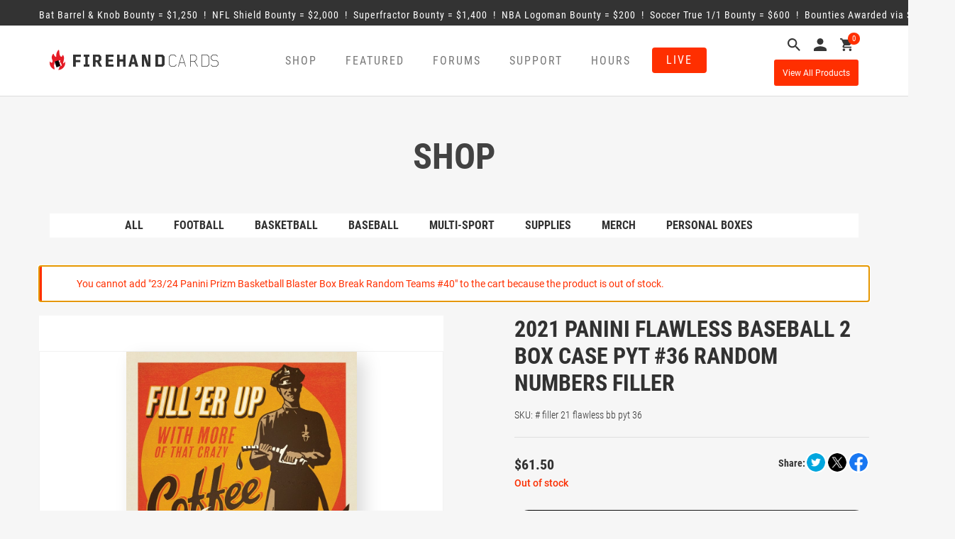

--- FILE ---
content_type: text/html; charset=UTF-8
request_url: https://firehandcards.com/product/2021-panini-flawless-baseball-2-box-case-pyt-36-random-numbers-filler/?add-to-cart=1128236
body_size: 19490
content:
<!DOCTYPE html>
<html lang="en">
<head>

	<meta charset="UTF-8">
	<meta name="viewport" content="width=device-width, initial-scale=1">

	<title>Firehandcards |   2021 Panini Flawless Baseball 2 Box Case PYT #36 Random Numbers Filler</title>

	<script src="https://ajax.googleapis.com/ajax/libs/jquery/3.4.1/jquery.min.js"></script>

	<!-- Google Tag Manager -->
	<script>(function(w,d,s,l,i){w[l]=w[l]||[];w[l].push({'gtm.start':new Date().getTime(),event:'gtm.js'});var f=d.getElementsByTagName(s)[0],	j=d.createElement(s),dl=l!='dataLayer'?'&l='+l:'';j.async=true;j.src='https://www.googletagmanager.com/gtm.js?id='+i+dl;f.parentNode.insertBefore(j,f);})(window,document,'script','dataLayer','GTM-WPVDD4NR');</script>
	<!-- End Google Tag Manager -->

	<meta name='robots' content='max-image-preview:large' />
	<style>img:is([sizes="auto" i], [sizes^="auto," i]) { contain-intrinsic-size: 3000px 1500px }</style>
	<link rel='dns-prefetch' href='//www.googletagmanager.com' />
<link rel='dns-prefetch' href='//ajax.googleapis.com' />
<script type="text/javascript">
/* <![CDATA[ */
window._wpemojiSettings = {"baseUrl":"https:\/\/s.w.org\/images\/core\/emoji\/15.0.3\/72x72\/","ext":".png","svgUrl":"https:\/\/s.w.org\/images\/core\/emoji\/15.0.3\/svg\/","svgExt":".svg","source":{"concatemoji":"https:\/\/firehandcards.com\/wp-includes\/js\/wp-emoji-release.min.js?ver=6.7.4"}};
/*! This file is auto-generated */
!function(i,n){var o,s,e;function c(e){try{var t={supportTests:e,timestamp:(new Date).valueOf()};sessionStorage.setItem(o,JSON.stringify(t))}catch(e){}}function p(e,t,n){e.clearRect(0,0,e.canvas.width,e.canvas.height),e.fillText(t,0,0);var t=new Uint32Array(e.getImageData(0,0,e.canvas.width,e.canvas.height).data),r=(e.clearRect(0,0,e.canvas.width,e.canvas.height),e.fillText(n,0,0),new Uint32Array(e.getImageData(0,0,e.canvas.width,e.canvas.height).data));return t.every(function(e,t){return e===r[t]})}function u(e,t,n){switch(t){case"flag":return n(e,"\ud83c\udff3\ufe0f\u200d\u26a7\ufe0f","\ud83c\udff3\ufe0f\u200b\u26a7\ufe0f")?!1:!n(e,"\ud83c\uddfa\ud83c\uddf3","\ud83c\uddfa\u200b\ud83c\uddf3")&&!n(e,"\ud83c\udff4\udb40\udc67\udb40\udc62\udb40\udc65\udb40\udc6e\udb40\udc67\udb40\udc7f","\ud83c\udff4\u200b\udb40\udc67\u200b\udb40\udc62\u200b\udb40\udc65\u200b\udb40\udc6e\u200b\udb40\udc67\u200b\udb40\udc7f");case"emoji":return!n(e,"\ud83d\udc26\u200d\u2b1b","\ud83d\udc26\u200b\u2b1b")}return!1}function f(e,t,n){var r="undefined"!=typeof WorkerGlobalScope&&self instanceof WorkerGlobalScope?new OffscreenCanvas(300,150):i.createElement("canvas"),a=r.getContext("2d",{willReadFrequently:!0}),o=(a.textBaseline="top",a.font="600 32px Arial",{});return e.forEach(function(e){o[e]=t(a,e,n)}),o}function t(e){var t=i.createElement("script");t.src=e,t.defer=!0,i.head.appendChild(t)}"undefined"!=typeof Promise&&(o="wpEmojiSettingsSupports",s=["flag","emoji"],n.supports={everything:!0,everythingExceptFlag:!0},e=new Promise(function(e){i.addEventListener("DOMContentLoaded",e,{once:!0})}),new Promise(function(t){var n=function(){try{var e=JSON.parse(sessionStorage.getItem(o));if("object"==typeof e&&"number"==typeof e.timestamp&&(new Date).valueOf()<e.timestamp+604800&&"object"==typeof e.supportTests)return e.supportTests}catch(e){}return null}();if(!n){if("undefined"!=typeof Worker&&"undefined"!=typeof OffscreenCanvas&&"undefined"!=typeof URL&&URL.createObjectURL&&"undefined"!=typeof Blob)try{var e="postMessage("+f.toString()+"("+[JSON.stringify(s),u.toString(),p.toString()].join(",")+"));",r=new Blob([e],{type:"text/javascript"}),a=new Worker(URL.createObjectURL(r),{name:"wpTestEmojiSupports"});return void(a.onmessage=function(e){c(n=e.data),a.terminate(),t(n)})}catch(e){}c(n=f(s,u,p))}t(n)}).then(function(e){for(var t in e)n.supports[t]=e[t],n.supports.everything=n.supports.everything&&n.supports[t],"flag"!==t&&(n.supports.everythingExceptFlag=n.supports.everythingExceptFlag&&n.supports[t]);n.supports.everythingExceptFlag=n.supports.everythingExceptFlag&&!n.supports.flag,n.DOMReady=!1,n.readyCallback=function(){n.DOMReady=!0}}).then(function(){return e}).then(function(){var e;n.supports.everything||(n.readyCallback(),(e=n.source||{}).concatemoji?t(e.concatemoji):e.wpemoji&&e.twemoji&&(t(e.twemoji),t(e.wpemoji)))}))}((window,document),window._wpemojiSettings);
/* ]]> */
</script>
<style id='wp-emoji-styles-inline-css' type='text/css'>

	img.wp-smiley, img.emoji {
		display: inline !important;
		border: none !important;
		box-shadow: none !important;
		height: 1em !important;
		width: 1em !important;
		margin: 0 0.07em !important;
		vertical-align: -0.1em !important;
		background: none !important;
		padding: 0 !important;
	}
</style>
<link rel='stylesheet' id='wp-block-library-css' href='https://firehandcards.com/wp-includes/css/dist/block-library/style.min.css?ver=6.7.4' type='text/css' media='all' />
<link rel='stylesheet' id='activecampaign-form-block-css' href='https://firehandcards.com/wp-content/plugins/activecampaign-subscription-forms/activecampaign-form-block/build/style-index.css?ver=1757016500' type='text/css' media='all' />
<style id='classic-theme-styles-inline-css' type='text/css'>
/*! This file is auto-generated */
.wp-block-button__link{color:#fff;background-color:#32373c;border-radius:9999px;box-shadow:none;text-decoration:none;padding:calc(.667em + 2px) calc(1.333em + 2px);font-size:1.125em}.wp-block-file__button{background:#32373c;color:#fff;text-decoration:none}
</style>
<style id='global-styles-inline-css' type='text/css'>
:root{--wp--preset--aspect-ratio--square: 1;--wp--preset--aspect-ratio--4-3: 4/3;--wp--preset--aspect-ratio--3-4: 3/4;--wp--preset--aspect-ratio--3-2: 3/2;--wp--preset--aspect-ratio--2-3: 2/3;--wp--preset--aspect-ratio--16-9: 16/9;--wp--preset--aspect-ratio--9-16: 9/16;--wp--preset--color--black: #000000;--wp--preset--color--cyan-bluish-gray: #abb8c3;--wp--preset--color--white: #ffffff;--wp--preset--color--pale-pink: #f78da7;--wp--preset--color--vivid-red: #cf2e2e;--wp--preset--color--luminous-vivid-orange: #ff6900;--wp--preset--color--luminous-vivid-amber: #fcb900;--wp--preset--color--light-green-cyan: #7bdcb5;--wp--preset--color--vivid-green-cyan: #00d084;--wp--preset--color--pale-cyan-blue: #8ed1fc;--wp--preset--color--vivid-cyan-blue: #0693e3;--wp--preset--color--vivid-purple: #9b51e0;--wp--preset--gradient--vivid-cyan-blue-to-vivid-purple: linear-gradient(135deg,rgba(6,147,227,1) 0%,rgb(155,81,224) 100%);--wp--preset--gradient--light-green-cyan-to-vivid-green-cyan: linear-gradient(135deg,rgb(122,220,180) 0%,rgb(0,208,130) 100%);--wp--preset--gradient--luminous-vivid-amber-to-luminous-vivid-orange: linear-gradient(135deg,rgba(252,185,0,1) 0%,rgba(255,105,0,1) 100%);--wp--preset--gradient--luminous-vivid-orange-to-vivid-red: linear-gradient(135deg,rgba(255,105,0,1) 0%,rgb(207,46,46) 100%);--wp--preset--gradient--very-light-gray-to-cyan-bluish-gray: linear-gradient(135deg,rgb(238,238,238) 0%,rgb(169,184,195) 100%);--wp--preset--gradient--cool-to-warm-spectrum: linear-gradient(135deg,rgb(74,234,220) 0%,rgb(151,120,209) 20%,rgb(207,42,186) 40%,rgb(238,44,130) 60%,rgb(251,105,98) 80%,rgb(254,248,76) 100%);--wp--preset--gradient--blush-light-purple: linear-gradient(135deg,rgb(255,206,236) 0%,rgb(152,150,240) 100%);--wp--preset--gradient--blush-bordeaux: linear-gradient(135deg,rgb(254,205,165) 0%,rgb(254,45,45) 50%,rgb(107,0,62) 100%);--wp--preset--gradient--luminous-dusk: linear-gradient(135deg,rgb(255,203,112) 0%,rgb(199,81,192) 50%,rgb(65,88,208) 100%);--wp--preset--gradient--pale-ocean: linear-gradient(135deg,rgb(255,245,203) 0%,rgb(182,227,212) 50%,rgb(51,167,181) 100%);--wp--preset--gradient--electric-grass: linear-gradient(135deg,rgb(202,248,128) 0%,rgb(113,206,126) 100%);--wp--preset--gradient--midnight: linear-gradient(135deg,rgb(2,3,129) 0%,rgb(40,116,252) 100%);--wp--preset--font-size--small: 13px;--wp--preset--font-size--medium: 20px;--wp--preset--font-size--large: 36px;--wp--preset--font-size--x-large: 42px;--wp--preset--font-family--inter: "Inter", sans-serif;--wp--preset--font-family--cardo: Cardo;--wp--preset--spacing--20: 0.44rem;--wp--preset--spacing--30: 0.67rem;--wp--preset--spacing--40: 1rem;--wp--preset--spacing--50: 1.5rem;--wp--preset--spacing--60: 2.25rem;--wp--preset--spacing--70: 3.38rem;--wp--preset--spacing--80: 5.06rem;--wp--preset--shadow--natural: 6px 6px 9px rgba(0, 0, 0, 0.2);--wp--preset--shadow--deep: 12px 12px 50px rgba(0, 0, 0, 0.4);--wp--preset--shadow--sharp: 6px 6px 0px rgba(0, 0, 0, 0.2);--wp--preset--shadow--outlined: 6px 6px 0px -3px rgba(255, 255, 255, 1), 6px 6px rgba(0, 0, 0, 1);--wp--preset--shadow--crisp: 6px 6px 0px rgba(0, 0, 0, 1);}:where(.is-layout-flex){gap: 0.5em;}:where(.is-layout-grid){gap: 0.5em;}body .is-layout-flex{display: flex;}.is-layout-flex{flex-wrap: wrap;align-items: center;}.is-layout-flex > :is(*, div){margin: 0;}body .is-layout-grid{display: grid;}.is-layout-grid > :is(*, div){margin: 0;}:where(.wp-block-columns.is-layout-flex){gap: 2em;}:where(.wp-block-columns.is-layout-grid){gap: 2em;}:where(.wp-block-post-template.is-layout-flex){gap: 1.25em;}:where(.wp-block-post-template.is-layout-grid){gap: 1.25em;}.has-black-color{color: var(--wp--preset--color--black) !important;}.has-cyan-bluish-gray-color{color: var(--wp--preset--color--cyan-bluish-gray) !important;}.has-white-color{color: var(--wp--preset--color--white) !important;}.has-pale-pink-color{color: var(--wp--preset--color--pale-pink) !important;}.has-vivid-red-color{color: var(--wp--preset--color--vivid-red) !important;}.has-luminous-vivid-orange-color{color: var(--wp--preset--color--luminous-vivid-orange) !important;}.has-luminous-vivid-amber-color{color: var(--wp--preset--color--luminous-vivid-amber) !important;}.has-light-green-cyan-color{color: var(--wp--preset--color--light-green-cyan) !important;}.has-vivid-green-cyan-color{color: var(--wp--preset--color--vivid-green-cyan) !important;}.has-pale-cyan-blue-color{color: var(--wp--preset--color--pale-cyan-blue) !important;}.has-vivid-cyan-blue-color{color: var(--wp--preset--color--vivid-cyan-blue) !important;}.has-vivid-purple-color{color: var(--wp--preset--color--vivid-purple) !important;}.has-black-background-color{background-color: var(--wp--preset--color--black) !important;}.has-cyan-bluish-gray-background-color{background-color: var(--wp--preset--color--cyan-bluish-gray) !important;}.has-white-background-color{background-color: var(--wp--preset--color--white) !important;}.has-pale-pink-background-color{background-color: var(--wp--preset--color--pale-pink) !important;}.has-vivid-red-background-color{background-color: var(--wp--preset--color--vivid-red) !important;}.has-luminous-vivid-orange-background-color{background-color: var(--wp--preset--color--luminous-vivid-orange) !important;}.has-luminous-vivid-amber-background-color{background-color: var(--wp--preset--color--luminous-vivid-amber) !important;}.has-light-green-cyan-background-color{background-color: var(--wp--preset--color--light-green-cyan) !important;}.has-vivid-green-cyan-background-color{background-color: var(--wp--preset--color--vivid-green-cyan) !important;}.has-pale-cyan-blue-background-color{background-color: var(--wp--preset--color--pale-cyan-blue) !important;}.has-vivid-cyan-blue-background-color{background-color: var(--wp--preset--color--vivid-cyan-blue) !important;}.has-vivid-purple-background-color{background-color: var(--wp--preset--color--vivid-purple) !important;}.has-black-border-color{border-color: var(--wp--preset--color--black) !important;}.has-cyan-bluish-gray-border-color{border-color: var(--wp--preset--color--cyan-bluish-gray) !important;}.has-white-border-color{border-color: var(--wp--preset--color--white) !important;}.has-pale-pink-border-color{border-color: var(--wp--preset--color--pale-pink) !important;}.has-vivid-red-border-color{border-color: var(--wp--preset--color--vivid-red) !important;}.has-luminous-vivid-orange-border-color{border-color: var(--wp--preset--color--luminous-vivid-orange) !important;}.has-luminous-vivid-amber-border-color{border-color: var(--wp--preset--color--luminous-vivid-amber) !important;}.has-light-green-cyan-border-color{border-color: var(--wp--preset--color--light-green-cyan) !important;}.has-vivid-green-cyan-border-color{border-color: var(--wp--preset--color--vivid-green-cyan) !important;}.has-pale-cyan-blue-border-color{border-color: var(--wp--preset--color--pale-cyan-blue) !important;}.has-vivid-cyan-blue-border-color{border-color: var(--wp--preset--color--vivid-cyan-blue) !important;}.has-vivid-purple-border-color{border-color: var(--wp--preset--color--vivid-purple) !important;}.has-vivid-cyan-blue-to-vivid-purple-gradient-background{background: var(--wp--preset--gradient--vivid-cyan-blue-to-vivid-purple) !important;}.has-light-green-cyan-to-vivid-green-cyan-gradient-background{background: var(--wp--preset--gradient--light-green-cyan-to-vivid-green-cyan) !important;}.has-luminous-vivid-amber-to-luminous-vivid-orange-gradient-background{background: var(--wp--preset--gradient--luminous-vivid-amber-to-luminous-vivid-orange) !important;}.has-luminous-vivid-orange-to-vivid-red-gradient-background{background: var(--wp--preset--gradient--luminous-vivid-orange-to-vivid-red) !important;}.has-very-light-gray-to-cyan-bluish-gray-gradient-background{background: var(--wp--preset--gradient--very-light-gray-to-cyan-bluish-gray) !important;}.has-cool-to-warm-spectrum-gradient-background{background: var(--wp--preset--gradient--cool-to-warm-spectrum) !important;}.has-blush-light-purple-gradient-background{background: var(--wp--preset--gradient--blush-light-purple) !important;}.has-blush-bordeaux-gradient-background{background: var(--wp--preset--gradient--blush-bordeaux) !important;}.has-luminous-dusk-gradient-background{background: var(--wp--preset--gradient--luminous-dusk) !important;}.has-pale-ocean-gradient-background{background: var(--wp--preset--gradient--pale-ocean) !important;}.has-electric-grass-gradient-background{background: var(--wp--preset--gradient--electric-grass) !important;}.has-midnight-gradient-background{background: var(--wp--preset--gradient--midnight) !important;}.has-small-font-size{font-size: var(--wp--preset--font-size--small) !important;}.has-medium-font-size{font-size: var(--wp--preset--font-size--medium) !important;}.has-large-font-size{font-size: var(--wp--preset--font-size--large) !important;}.has-x-large-font-size{font-size: var(--wp--preset--font-size--x-large) !important;}
:where(.wp-block-post-template.is-layout-flex){gap: 1.25em;}:where(.wp-block-post-template.is-layout-grid){gap: 1.25em;}
:where(.wp-block-columns.is-layout-flex){gap: 2em;}:where(.wp-block-columns.is-layout-grid){gap: 2em;}
:root :where(.wp-block-pullquote){font-size: 1.5em;line-height: 1.6;}
</style>
<link rel='stylesheet' id='contact-form-7-css' href='https://firehandcards.com/wp-content/plugins/contact-form-7/includes/css/styles.css?ver=5.7.5.1' type='text/css' media='all' />
<link rel='stylesheet' id='styles-ins-css' href='https://firehandcards.com/wp-content/plugins/fm-insurance/css/styles.css?ver=6.7.4' type='text/css' media='all' />
<link rel='stylesheet' id='woocommerce-layout-css' href='https://firehandcards.com/wp-content/plugins/woocommerce/assets/css/woocommerce-layout.css?ver=9.7.2' type='text/css' media='all' />
<link rel='stylesheet' id='woocommerce-smallscreen-css' href='https://firehandcards.com/wp-content/plugins/woocommerce/assets/css/woocommerce-smallscreen.css?ver=9.7.2' type='text/css' media='only screen and (max-width: 768px)' />
<link rel='stylesheet' id='woocommerce-general-css' href='https://firehandcards.com/wp-content/plugins/woocommerce/assets/css/woocommerce.css?ver=9.7.2' type='text/css' media='all' />
<style id='woocommerce-inline-inline-css' type='text/css'>
.woocommerce form .form-row .required { visibility: visible; }
</style>
<link rel='stylesheet' id='megamenu-css' href='https://firehandcards.com/wp-content/uploads/maxmegamenu/style.css?ver=e7637d' type='text/css' media='all' />
<link rel='stylesheet' id='dashicons-css' href='https://firehandcards.com/wp-includes/css/dashicons.min.css?ver=6.7.4' type='text/css' media='all' />
<style id='dashicons-inline-css' type='text/css'>
[data-font="Dashicons"]:before {font-family: 'Dashicons' !important;content: attr(data-icon) !important;speak: none !important;font-weight: normal !important;font-variant: normal !important;text-transform: none !important;line-height: 1 !important;font-style: normal !important;-webkit-font-smoothing: antialiased !important;-moz-osx-font-smoothing: grayscale !important;}
</style>
<link rel='stylesheet' id='brands-styles-css' href='https://firehandcards.com/wp-content/plugins/woocommerce/assets/css/brands.css?ver=9.7.2' type='text/css' media='all' />
<link rel='stylesheet' id='bootstrap_css-css' href='https://firehandcards.com/wp-content/themes/firehandcards/stylesheets/css/bootstrap.min.css?ver=6.7.4' type='text/css' media='all' />
<link rel='stylesheet' id='firehandcards_styles_core-css' href='https://firehandcards.com/wp-content/themes/firehandcards/style.css?ver=3.0.8' type='text/css' media='all' />
<link rel='stylesheet' id='firehandcards_styles-css' href='https://firehandcards.com/wp-content/themes/firehandcards/stylesheets/css/firehandcards.css?ver=3.0.8' type='text/css' media='all' />
<link rel='stylesheet' id='firehandcards_support_styles-css' href='https://firehandcards.com/wp-content/themes/firehandcards/stylesheets/css/support-pages.css?ver=3.0.8' type='text/css' media='all' />
<link rel='stylesheet' id='firehandcards_bounties_styles-css' href='https://firehandcards.com/wp-content/plugins/firehandcards-bounties/includes/assets/css/firehandcards-bounties.css?ver=1.0.1' type='text/css' media='all' />
<link rel='stylesheet' id='firehandcards_business_hours_styles-css' href='https://firehandcards.com/wp-content/plugins/firehandcards-business-hours/includes/assets/css/firehandcards-business-hours.css?ver=1.0' type='text/css' media='all' />
<link rel='stylesheet' id='firehandcards_website_alerts_styles-css' href='https://firehandcards.com/wp-content/plugins/firehandcards-website-alerts/includes/assets/css/firehandcards-website-alerts.css?ver=1.0' type='text/css' media='all' />
<link rel='stylesheet' id='firehandcards_youtube_stream_styles-css' href='https://firehandcards.com/wp-content/plugins/firehandcards-youtube-stream/includes/assets/css/firehandcards-youtube-stream.css?ver=1.0' type='text/css' media='all' />
<script type="text/javascript" id="woocommerce-google-analytics-integration-gtag-js-after">
/* <![CDATA[ */
/* Google Analytics for WooCommerce (gtag.js) */
					window.dataLayer = window.dataLayer || [];
					function gtag(){dataLayer.push(arguments);}
					// Set up default consent state.
					for ( const mode of [{"analytics_storage":"denied","ad_storage":"denied","ad_user_data":"denied","ad_personalization":"denied","region":["AT","BE","BG","HR","CY","CZ","DK","EE","FI","FR","DE","GR","HU","IS","IE","IT","LV","LI","LT","LU","MT","NL","NO","PL","PT","RO","SK","SI","ES","SE","GB","CH"]}] || [] ) {
						gtag( "consent", "default", { "wait_for_update": 500, ...mode } );
					}
					gtag("js", new Date());
					gtag("set", "developer_id.dOGY3NW", true);
					gtag("config", "G-RSQJTYJ2HJ", {"track_404":true,"allow_google_signals":true,"logged_in":false,"linker":{"domains":[],"allow_incoming":false},"custom_map":{"dimension1":"logged_in"}});
/* ]]> */
</script>
<script type="text/javascript" src="https://ajax.googleapis.com/ajax/libs/jquery/3.4.1/jquery.min.js?ver=6.7.4" id="jquery-js"></script>
<script type="text/javascript" src="https://firehandcards.com/wp-content/plugins/woocommerce/assets/js/jquery-blockui/jquery.blockUI.min.js?ver=2.7.0-wc.9.7.2" id="jquery-blockui-js" defer="defer" data-wp-strategy="defer"></script>
<script type="text/javascript" id="wc-add-to-cart-js-extra">
/* <![CDATA[ */
var wc_add_to_cart_params = {"ajax_url":"\/wp-admin\/admin-ajax.php","wc_ajax_url":"\/?wc-ajax=%%endpoint%%","i18n_view_cart":"View cart","cart_url":"https:\/\/firehandcards.com\/cart\/","is_cart":"","cart_redirect_after_add":"no"};
/* ]]> */
</script>
<script type="text/javascript" src="https://firehandcards.com/wp-content/plugins/woocommerce/assets/js/frontend/add-to-cart.min.js?ver=9.7.2" id="wc-add-to-cart-js" defer="defer" data-wp-strategy="defer"></script>
<script type="text/javascript" id="wc-single-product-js-extra">
/* <![CDATA[ */
var wc_single_product_params = {"i18n_required_rating_text":"Please select a rating","i18n_rating_options":["1 of 5 stars","2 of 5 stars","3 of 5 stars","4 of 5 stars","5 of 5 stars"],"i18n_product_gallery_trigger_text":"View full-screen image gallery","review_rating_required":"yes","flexslider":{"rtl":false,"animation":"slide","smoothHeight":true,"directionNav":false,"controlNav":"thumbnails","slideshow":false,"animationSpeed":500,"animationLoop":false,"allowOneSlide":false},"zoom_enabled":"","zoom_options":[],"photoswipe_enabled":"","photoswipe_options":{"shareEl":false,"closeOnScroll":false,"history":false,"hideAnimationDuration":0,"showAnimationDuration":0},"flexslider_enabled":""};
/* ]]> */
</script>
<script type="text/javascript" src="https://firehandcards.com/wp-content/plugins/woocommerce/assets/js/frontend/single-product.min.js?ver=9.7.2" id="wc-single-product-js" defer="defer" data-wp-strategy="defer"></script>
<script type="text/javascript" src="https://firehandcards.com/wp-content/plugins/woocommerce/assets/js/js-cookie/js.cookie.min.js?ver=2.1.4-wc.9.7.2" id="js-cookie-js" defer="defer" data-wp-strategy="defer"></script>
<script type="text/javascript" id="woocommerce-js-extra">
/* <![CDATA[ */
var woocommerce_params = {"ajax_url":"\/wp-admin\/admin-ajax.php","wc_ajax_url":"\/?wc-ajax=%%endpoint%%","i18n_password_show":"Show password","i18n_password_hide":"Hide password"};
/* ]]> */
</script>
<script type="text/javascript" src="https://firehandcards.com/wp-content/plugins/woocommerce/assets/js/frontend/woocommerce.min.js?ver=9.7.2" id="woocommerce-js" defer="defer" data-wp-strategy="defer"></script>
<script type="text/javascript" src="https://firehandcards.com/wp-content/themes/firehandcards/js/bootstrap.min.js?ver=6.7.4" id="bootstrap_js-js"></script>
<script type="text/javascript" src="https://firehandcards.com/wp-content/themes/firehandcards/js/js.cookie.min.js?ver=3.0.8" id="firehandcards_cookies-js"></script>
<script type="text/javascript" src="https://firehandcards.com/wp-content/themes/firehandcards/js/common.js?ver=3.0.8" id="firehandcards_common-js"></script>
<link rel="https://api.w.org/" href="https://firehandcards.com/wp-json/" /><link rel="alternate" title="JSON" type="application/json" href="https://firehandcards.com/wp-json/wp/v2/product/427861" /><link rel="EditURI" type="application/rsd+xml" title="RSD" href="https://firehandcards.com/xmlrpc.php?rsd" />
<meta name="generator" content="WordPress 6.7.4" />
<meta name="generator" content="WooCommerce 9.7.2" />
<link rel="canonical" href="https://firehandcards.com/product/2021-panini-flawless-baseball-2-box-case-pyt-36-random-numbers-filler/" />
<link rel='shortlink' href='https://firehandcards.com/?p=427861' />
<link rel="alternate" title="oEmbed (JSON)" type="application/json+oembed" href="https://firehandcards.com/wp-json/oembed/1.0/embed?url=https%3A%2F%2Ffirehandcards.com%2Fproduct%2F2021-panini-flawless-baseball-2-box-case-pyt-36-random-numbers-filler%2F" />
<link rel="alternate" title="oEmbed (XML)" type="text/xml+oembed" href="https://firehandcards.com/wp-json/oembed/1.0/embed?url=https%3A%2F%2Ffirehandcards.com%2Fproduct%2F2021-panini-flawless-baseball-2-box-case-pyt-36-random-numbers-filler%2F&#038;format=xml" />
<script>  var el_i13_login_captcha=null; var el_i13_register_captcha=null; </script>	<noscript><style>.woocommerce-product-gallery{ opacity: 1 !important; }</style></noscript>
	<!-- All in one Favicon 4.8 --><link rel="icon" href="https://firehandcards.com/wp-content/uploads/2017/08/favicon-32x32.png" type="image/png"/>
<link rel="apple-touch-icon" href="https://firehandcards.com/wp-content/uploads/2017/08/apple-touch-icon.png" />
<style class='wp-fonts-local' type='text/css'>
@font-face{font-family:Inter;font-style:normal;font-weight:300 900;font-display:fallback;src:url('https://firehandcards.com/wp-content/plugins/woocommerce/assets/fonts/Inter-VariableFont_slnt,wght.woff2') format('woff2');font-stretch:normal;}
@font-face{font-family:Cardo;font-style:normal;font-weight:400;font-display:fallback;src:url('https://firehandcards.com/wp-content/plugins/woocommerce/assets/fonts/cardo_normal_400.woff2') format('woff2');}
</style>
		<style type="text/css" id="wp-custom-css">
			/*
You can add your own CSS here.

Click the help icon above to learn more.
*/

.woo_pp_cart_buttons_div{display:none!important;}		</style>
		<style type="text/css">/** Mega Menu CSS: fs **/</style>

	<style>
		.variations option.attached { display: none !important; }
		.variations option.enabled { display: block !important; }
		.calendar li { list-style: none; }
		form.variations_form.cart { padding-top: 40px; }
		.woocommerce-message { text-align: left; }
	</style>

</head>


<body class="product-template-default single single-product postid-427861 wp-custom-logo theme-firehandcards woocommerce woocommerce-page woocommerce-no-js mega-menu-header-menu" id="firehandcards">

	<!-- Google Tag Manager (noscript) -->
	<noscript><iframe src="https://www.googletagmanager.com/ns.html?id=GTM-WPVDD4NR" height="0" width="0" style="display:none;visibility:hidden"></iframe></noscript>
	<!-- End Google Tag Manager (noscript) -->

<div id='firehandcards-bounty-marquee'>	<div class='container'>		<a href='javascript:;' class='infoLink'><span><span class='bounty'>Bat Barrel & Knob Bounty = &#36;1,250</span> &nbsp;!&nbsp; <span class='bounty'>NFL Shield Bounty = &#36;2,000</span> &nbsp;!&nbsp; <span class='bounty'>Superfractor Bounty = &#36;1,400</span> &nbsp;!&nbsp; <span class='bounty'>NBA Logoman Bounty = &#36;200</span> &nbsp;!&nbsp; <span class='bounty'>Soccer True 1/1 Bounty = &#36;600</span> &nbsp;!&nbsp; 		<span class='bounty'>Bounties Awarded via Site Credit</span></span></a>	</div></div>
<header class="header">
	<div class="container">
		<div class="row">
			<div class="col-lg-3 col-md-3 col-sm-5 col-xs-12">
									<a href="https://firehandcards.com"><img class="home-logo--image" src="https://firehandcards.com/wp-content/uploads/2017/09/firehand-logo.png" alt="Firehandcards"/></a>
							</div>
			<div class="col-lg-7 col-md-7 col-sm-4 col-xs-7 mobileNav">
				<div class="header_menu navbar navbar-default">
					<div class="navbar-header">
						<button type="button" class="navbar-toggle" data-toggle="collapse" data-target="#responsive-menu">
							<span class="icon-bar"></span>
							<span class="icon-bar"></span>
							<span class="icon-bar"></span>
							<span class="sr-only">Open navigation</span>
						</button>
					</div>
					<div class="collapse navbar-collapse hide-live" id="responsive-menu">
						<div id="mega-menu-wrap-header-menu" class="mega-menu-wrap"><div class="mega-menu-toggle"><div class="mega-toggle-blocks-left"><div class='mega-toggle-block mega-menu-toggle-block mega-toggle-block-1' id='mega-toggle-block-1' tabindex='0'><span class='mega-toggle-label' role='button' aria-expanded='false'><span class='mega-toggle-label-closed'>MENU</span><span class='mega-toggle-label-open'>MENU</span></span></div></div><div class="mega-toggle-blocks-center"></div><div class="mega-toggle-blocks-right"></div></div><ul id="mega-menu-header-menu" class="mega-menu max-mega-menu mega-menu-horizontal mega-no-js" data-event="hover_intent" data-effect="slide" data-effect-speed="200" data-effect-mobile="disabled" data-effect-speed-mobile="0" data-panel-inner-width=".container" data-mobile-force-width="body" data-second-click="go" data-document-click="collapse" data-vertical-behaviour="standard" data-breakpoint="992" data-unbind="true" data-mobile-state="collapse_all" data-hover-intent-timeout="300" data-hover-intent-interval="100"><li class='mega-shop-nav mega-menu-item mega-menu-item-type-post_type mega-menu-item-object-page mega-menu-item-has-children mega-current_page_parent mega-menu-megamenu mega-align-bottom-left mega-menu-grid mega-hide-arrow mega-disable-link mega-menu-item-66 shop-nav' id='mega-menu-item-66'><a class="mega-menu-link" tabindex="0" aria-haspopup="true" aria-expanded="false" role="button">Shop<span class="mega-indicator" tabindex="0" role="button" aria-label="Shop submenu"></span></a>
<ul class="mega-sub-menu">
<li class='mega-menu-row' id='mega-menu-66-0'>
	<ul class="mega-sub-menu">
<li class='mega-menu-column mega-menu-columns-12-of-12' id='mega-menu-66-0-0'>
		<ul class="mega-sub-menu">
<li class='mega-menu-item mega-menu-item-type-widget widget_text mega-menu-item-text-2' id='mega-menu-item-text-2'>			<div class="textwidget"><h3>SHOP</h3>
</div>
		</li>		</ul>
</li>	</ul>
</li><li class='mega-menu-row' id='mega-menu-66-1'>
	<ul class="mega-sub-menu">
<li class='mega-menu-column mega-menu-columns-6-of-12' id='mega-menu-66-1-0'>
		<ul class="mega-sub-menu">
<li class='mega-menu-item mega-menu-item-type-custom mega-menu-item-object-custom mega-menu-item-310395' id='mega-menu-item-310395'><a class="mega-menu-link" href="/shop/?orderby=by_stock&#038;view=all">All</a></li><li class='mega-menu-item mega-menu-item-type-taxonomy mega-menu-item-object-product_cat mega-menu-item-310396' id='mega-menu-item-310396'><a class="mega-menu-link" href="https://firehandcards.com/product-category/group-breaks/basketball/">Basketball</a></li><li class='mega-menu-item mega-menu-item-type-taxonomy mega-menu-item-object-product_cat mega-menu-item-310399' id='mega-menu-item-310399'><a class="mega-menu-link" href="https://firehandcards.com/product-category/group-breaks/group-breaks-multisport/">Multisport</a></li><li class='mega-menu-item mega-menu-item-type-taxonomy mega-menu-item-object-product_cat mega-menu-item-749851' id='mega-menu-item-749851'><a class="mega-menu-link" href="https://firehandcards.com/product-category/merch/">Merch</a></li>		</ul>
</li><li class='mega-menu-column mega-menu-columns-6-of-12' id='mega-menu-66-1-1'>
		<ul class="mega-sub-menu">
<li class='mega-menu-item mega-menu-item-type-taxonomy mega-menu-item-object-product_cat mega-menu-item-310397' id='mega-menu-item-310397'><a class="mega-menu-link" href="https://firehandcards.com/product-category/group-breaks/group-breaks-football/">Football</a></li><li class='mega-menu-item mega-menu-item-type-taxonomy mega-menu-item-object-product_cat mega-current-product-ancestor mega-current-menu-parent mega-current-product-parent mega-menu-item-310398' id='mega-menu-item-310398'><a class="mega-menu-link" href="https://firehandcards.com/product-category/group-breaks/group-breaks-baseball/">Baseball</a></li><li class='mega-menu-item mega-menu-item-type-taxonomy mega-menu-item-object-product_cat mega-menu-item-310400' id='mega-menu-item-310400'><a class="mega-menu-link" href="https://firehandcards.com/product-category/supplies/">Supplies</a></li><li class='mega-menu-item mega-menu-item-type-taxonomy mega-menu-item-object-product_cat mega-menu-item-749852' id='mega-menu-item-749852'><a class="mega-menu-link" href="https://firehandcards.com/product-category/personal-boxes/">Personal Boxes</a></li>		</ul>
</li>	</ul>
</li></ul>
</li><li class='mega-featured mega-menu-item mega-menu-item-type-custom mega-menu-item-object-custom mega-menu-megamenu mega-menu-item-has-children mega-align-bottom-left mega-menu-megamenu mega-hide-arrow mega-disable-link mega-menu-item-576213 featured' id='mega-menu-item-576213'><a class="mega-menu-link" tabindex="0" aria-haspopup="true" aria-expanded="false" role="button">Featured<span class="mega-indicator" tabindex="0" role="button" aria-label="Featured submenu"></span></a>
<ul class="mega-sub-menu">
<li class='mega-menu-item mega-menu-item-type-widget widget_text mega-menu-columns-6-of-6 mega-menu-item-text-3' id='mega-menu-item-text-3'>			<div class="textwidget"><div id="featured-products-container">
<h3>Featured Products</h3>
<ul>
<li>
<div class="thumbnail"><a href="https://firehandcards.com/product/firehand-points/"><img decoding="async" src="https://firehandcards.com/wp-content/uploads/2020/09/download.jpg" alt="Firehand Points"/></a></div>
<div class="title"><a href="https://firehandcards.com/product/firehand-points/">Firehand Points</a></div>
<div class="cta"><a href="https://firehandcards.com/product/firehand-points/" class="addtocart btn">Buy</a></div>
<div class="cost">
<p class="price"><span class="regular-price" ><span class="woocommerce-Price-amount amount"><bdi><span class="woocommerce-Price-currencySymbol">&#36;</span>5.00</bdi></span> &ndash; <span class="woocommerce-Price-amount amount"><bdi><span class="woocommerce-Price-currencySymbol">&#36;</span>1,000.00</bdi></span></span></p>
</div>
<div class="clearfix"></div>
</li>
</ul>
</div>
</div>
		</li></ul>
</li><li class='mega-menu-item mega-menu-item-type-custom mega-menu-item-object-custom mega-align-bottom-left mega-menu-flyout mega-menu-item-57950' id='mega-menu-item-57950'><a target="_blank" class="mega-menu-link" href="https://firehandcards.com/forums/" tabindex="0">Forums</a></li><li class='mega-menu-item mega-menu-item-type-post_type mega-menu-item-object-page mega-align-bottom-left mega-menu-flyout mega-menu-item-57952' id='mega-menu-item-57952'><a class="mega-menu-link" href="https://firehandcards.com/support/" tabindex="0">Support</a></li><li class='mega-menu-item mega-menu-item-type-custom mega-menu-item-object-custom mega-menu-megamenu mega-menu-item-has-children mega-align-bottom-left mega-menu-megamenu mega-hide-arrow mega-disable-link mega-menu-item-576214' id='mega-menu-item-576214'><a class="mega-menu-link" tabindex="0" aria-haspopup="true" aria-expanded="false" role="button">Hours<span class="mega-indicator" tabindex="0" role="button" aria-label="Hours submenu"></span></a>
<ul class="mega-sub-menu">
<li class='mega-menu-item mega-menu-item-type-widget widget_text mega-menu-columns-6-of-6 mega-menu-item-text-4' id='mega-menu-item-text-4'>			<div class="textwidget"><h3>FIREHAND BREAKS (PST)</h3>
</div>
		</li><li class='mega-menu-item mega-menu-item-type-widget widget_text mega-menu-columns-6-of-6 mega-menu-clear mega-menu-item-text-5' id='mega-menu-item-text-5'>			<div class="textwidget"><ul class='firehandcards-business-hours'>
<li><strong>Monday:</strong> <span class='start_time'>12pm</span> &#8211; <span class='end_time'>10pm</span></li>
<li><strong>Tuesday:</strong> <span class='start_time'>9pm</span> &#8211; <span class='end_time'>12am</span></li>
<li><strong>Wednesday:</strong> <span class='start_time'>8am</span> &#8211; <span class='end_time'>12am</span></li>
<li><strong>Thursday:</strong> <span class='start_time'>9pm</span> &#8211; <span class='end_time'>12am</span></li>
<li><strong>Friday:</strong> <span class='start_time'>8am</span> &#8211; <span class='end_time'>12am</span></li>
<li><strong>Saturday:</strong> <span class='start_time'>8am</span> &#8211; <span class='end_time'>12am</span></li>
<li><strong>Sunday:</strong> <span class='start_time'>10am</span> &#8211; <span class='end_time'>8pm</span></li>
</ul>
</div>
		</li></ul>
</li><li class='mega-nav-live-link mega-menu-item mega-menu-item-type-post_type mega-menu-item-object-page mega-align-bottom-left mega-menu-flyout mega-menu-item-24926 nav-live-link' id='mega-menu-item-24926'><a class="mega-menu-link" href="https://firehandcards.com/live/" tabindex="0">Live</a></li></ul></div>						<div class="forRespMenu"></div>
					</div>
				</div>
			</div>
			<div class="col-lg-2 col-md-2 col-sm-3 col-xs-5 rnav">
				<ul class="right-nav">
					<li class="search"><a></a></li>
					<li class="my-account"><a href="/my-account/edit-account/"></a></li>
					<li class="cart">
						<a href="/cart"><span class="count-in-cart">
						0						</span></a>
					</li>
				</ul>
				<a href="/shop/?orderby=by_stock&view=all" class="btn shap-all classic-view">View All<span> Products</span></a>
			</div>
		</div>
	</div>

	<div class="search-header">
		<div class="container">
			<li id="yith_woocommerce_ajax_search-3" class="widget woocommerce widget_product_search yith_woocommerce_ajax_search"><div data-block-name="yith/search-block" data-size="sm" class="wp-block-yith-search-block alignwide "><div data-block-name="yith/input-block" data-button-border-radius="{&quot;topLeft&quot;:&quot;20px&quot;,&quot;topRight&quot;:&quot;20px&quot;,&quot;bottomLeft&quot;:&quot;20px&quot;,&quot;bottomRight&quot;:&quot;20px&quot;}" data-button-label="Search" data-icon-type="icon-right" data-input-bg-color="#fff" data-input-bg-focus-color="#fff" data-input-border-color="rgb(216, 216, 216)" data-input-border-focus-color="rgb(124, 124, 124)" data-input-border-radius="{&quot;topLeft&quot;:&quot;20px&quot;,&quot;topRight&quot;:&quot;20px&quot;,&quot;bottomLeft&quot;:&quot;20px&quot;,&quot;bottomRight&quot;:&quot;20px&quot;}" data-input-border-size="{&quot;topLeft&quot;:&quot;1px&quot;,&quot;topRight&quot;:&quot;1px&quot;,&quot;bottomLeft&quot;:&quot;1px&quot;,&quot;bottomRight&quot;:&quot;1px&quot;}" data-input-text-color="rgb(136, 136, 136)" data-placeholder-text-color="rgb(87, 87, 87)" data-placeholder="Search for products" data-submit-bg-color="#fff" data-submit-bg-hover-color="#fff" data-submit-border-color="#fff" data-submit-border-hover-color="#fff" data-submit-content-color="#DCDCDC" data-submit-content-hover-color="rgb(136, 136, 136)" data-submit-style="icon" class="wp-block-yith-input-block"></div><div data-block-name="yith/filled-block" class="wp-block-yith-filled-block"><div data-block-name="yith/product-results-block" data-hide-featured-if-on-sale="true" data-image-position="left" data-image-size="170" data-layout="list" data-limit-summary="false" data-max-results-to-show="3" data-no-results="No results. Try with a different keyword!" data-price-label="Price:" data-product-name-color="rgb(29, 29, 29)" data-show-add-to-cart="false" data-show-categories="false" data-show-featured-badge="true" data-show-image="true" data-show-name="true" data-show-out-of-stock-badge="true" data-show-price="true" data-show-s-k-u="false" data-show-sale-badge="true" data-show-stock="false" data-show-summary="false" data-show-view-all-text="See all products ({total})" data-show-view-all="true" data-summary-max-word="10" class="wp-block-yith-product-results-block"></div></div></div></li>
			<div class="close-modal"></div>
		</div>
	</div>

</header>

	<div id="primary" class="content-area"><main id="main" class="site-main" role="main">
					
			
<div id="product-427861" class="product type-product post-427861 status-publish first outofstock product_cat-group-breaks-baseball product_cat-group-breaks has-post-thumbnail purchasable product-type-simple">

	<div class="woocommerce-products-header">

					<h1 class="woocommerce-products-header__title page-title">Shop</h1>
		
	</div>

	<div class="container">

		
	<ul class="archive-nav shopAr">
				<li class="archive-nav-alls "><a href="/shop/?orderby=by_stock&view=all">All</a></li>

				<li class="archive-nav-football "><a href="/product-category/group-breaks/group-breaks-football/">Football</a></li>

				<li class="archive-nav-basketball "><a href="/product-category/group-breaks/basketball/">Basketball</a></li>

				<li class="archive-nav-baseball "><a href="/product-category/group-breaks/group-breaks-baseball/">Baseball</a></li>

				<li class="archive-nav-multi-sport "><a href="/product-category/group-breaks/group-breaks-multisport/">Multi-Sport</a></li>

				<li class="archive-nav-group-breaks "><a href="/product-category/supplies/">Supplies</a></li>

				<li class="archive-nav-group-breaks "><a href="/product-category/merch/">Merch</a></li>

				<li class="archive-nav-group-breaks "><a href="/product-category/personal-boxes/">Personal Boxes</a></li>
		<li class="clearfix"></li>
	</ul>

		<div class="woocommerce-notices-wrapper">
<ul class="woocommerce-error" role="alert">
			<li>
			You cannot add &quot;23/24 Panini Prizm Basketball Blaster Box Break Random Teams #40&quot; to the cart because the product is out of stock.		</li>
	</ul>
</div>
		
<div class="woocommerce-product-gallery woocommerce-product-gallery--with-images woocommerce-product-gallery--columns-4 images" data-columns="4" style="opacity: 0; transition: opacity .25s ease-in-out;">
	<figure class="woocommerce-product-gallery__wrapper">
	<div class="woocommerce-product-gallery__image--placeholder"><img src="https://firehandcards.com/wp-content/uploads/2018/04/1487-medium.jpg" alt="https://firehandcards.com/wp-content/uploads/woocommerce-placeholder.png" class="wp-post-image" /></div>	</figure>
</div>

		<div class="summary entry-summary">

					<h1 class="product_title entry-title">2021 Panini Flawless Baseball 2 Box Case PYT #36 Random Numbers Filler</h1>
<div class="product_meta">

	
	
		<span class="sku_wrapper">SKU: <span class="sku"># filler 21 flawless bb pyt 36</span></span>

	
	
</div>

<div id="fhc-social-sharing">

	<ul>
		<li class="title">Share: </li>
		<li class="twitter"><a href="https://twitter.com/intent/tweet?text=Get+your+spots+for+2021+Panini+Flawless+Baseball+2+Box+Case+PYT+%2336+Random+Numbers+Filler+at+Firehand+Cards%21&url=https%3A%2F%2Ffirehandcards.com%2Fproduct%2F2021-panini-flawless-baseball-2-box-case-pyt-36-random-numbers-filler%2F" target="_blank"><img src="/wp-content/themes/firehandcards/img/social/twitter.png" alt="Share on Twitter" /></a></li>
		<li class="twitter-x"><a href="https://twitter.com/intent/tweet?text=Get+your+spots+for+2021+Panini+Flawless+Baseball+2+Box+Case+PYT+%2336+Random+Numbers+Filler+at+Firehand+Cards%21&url=https%3A%2F%2Ffirehandcards.com%2Fproduct%2F2021-panini-flawless-baseball-2-box-case-pyt-36-random-numbers-filler%2F" target="_blank"><img src="/wp-content/themes/firehandcards/img/social/twitter-x.png" alt="Share on X" /></a></li>
		<li class="facebook"><a href="https://www.facebook.com/sharer/sharer.php?u=https%3A%2F%2Ffirehandcards.com%2Fproduct%2F2021-panini-flawless-baseball-2-box-case-pyt-36-random-numbers-filler%2F" target="_blank"><img src="/wp-content/themes/firehandcards/img/social/facebook.png" alt="Share on Facebook" /></a></li>
	</ul>

</div>

<p class="price"><span class="woocommerce-Price-amount amount"><bdi><span class="woocommerce-Price-currencySymbol">&#36;</span>61.50</bdi></span></p>
<div class="clearfix"></div>
<p class="stock out-of-stock">Out of stock</p>
			<div class="clearfix"></div>

			<div id="fhc-heystack">
				<div id="fhc-heystack-logo"><img src="https://www.heystack.tech/assets/logo-dark-394bab159161411e60931f51e1f5e57a68b99162b310103693275056ff0b181b.svg" /></div>
				<div id="fhc-heystack-cols">
					<div id="fhc-heystack-col-left">
						<p><strong>Create a free HEYSTACK account</strong> with the email you use on Firehand Cards and get access to images of the hits from your breaks instantly!</p>
					</div>
					<div id="fhc-heystack-col-right">
						<p>
							<a href="https://heystack.tech/users/sign_up?ref_source=hs-firehandcards" target="_blank" class="fhc-heystack-btn">
								<span>Create a free account</span>
								<svg class="w-12 lg:w-20" viewBox="0 0 50 20" fill="none" xmlns="http://www.w3.org/2000/svg">
									<path fill-rule="evenodd" clip-rule="evenodd" d="M40.9289 1.16116L48.8839 9.11611C49.372 9.60427 49.372 10.3957 48.8839 10.8839L40.9289 18.8388C40.4408 19.327 39.6493 19.327 39.1612 18.8388C38.673 18.3507 38.673 17.5592 39.1612 17.0711L44.9822 11.25L2 11.25C1.30964 11.25 0.75 10.6904 0.75 10C0.75 9.30964 1.30964 8.75 2 8.75L44.9822 8.75L39.1612 2.92893C38.673 2.44077 38.673 1.64932 39.1612 1.16116C39.6493 0.673005 40.4408 0.673005 40.9289 1.16116Z" fill="black"></path>
								</svg>
							</a>
						</p>
					</div>
				</div>
			</div>

			<style>
				#fhc-heystack {
					background: linear-gradient(270deg, #2b2b2b 0%, #000000 100%);
					color: #ffffff;
					text-align: center;
					padding: 20px;
					border-radius: 20px;
					margin: 20px 0;
				}

					#fhc-heystack-logo {
						margin-bottom: 20px;
					}

						#fhc-heystack-logo img {
							width: 100%;
							max-width: 60%;
							margin: 0 auto;
						}

					#fhc-heystack-cols {
						display: flex;
						flex-direction: column;
						align-items: center;
						gap: 20px;
					}

					#fhc-heystack p {
						text-align: center;
						color: #ffffff;
						font-size: 14px;
						padding-bottom: 20px;
						line-height: 20px;
						font-weight: normal;
					}

						#fhc-heystack p:last-of-type {
							padding-bottom: 0;
						}

						#fhc-heystack p strong {
							font-weight: bold;
						}

					#fhc-heystack .fhc-heystack-btn {
						background-color: #CCFF00;
						color: #2b2b2b;
						border-radius: 5px;
						padding: 8px 16px;
						font-size: 16px;
						white-space: nowrap;
						display: flex;
						flex-direction: row;
						align-items: center;
						gap: 5px;
					}

						#fhc-heystack .fhc-heystack-btn svg {
							width: 20px;
							margin: 0 auto;
						}

						#fhc-heystack .fhc-heystack-btn:hover {
							text-decoration: underline;
						}

					@media screen and (min-width: 600px) {
						#fhc-heystack-cols {
							flex-direction: row;
						}

						#fhc-heystack p {
							text-align: left;
						}

						#fhc-heystack .fhc-heystack-btn {
							flex-direction: column;
						}

						#fhc-heystack .fhc-heystack-btn svg {
							width: 40px;
						}
					}
			</style>

			<ul class="tabs-nav">
				<li>Break Type <span class="op-cl"></span>
					<div class="cont-tab">
						<p></p>
					</div>
				</li>
				<li class="active">Description <span class="op-cl act-op"></span>
					<div class="cont-tab">
						<p><span style="color: #000000;"><strong>This will fill 2021 Panini Flawless Baseball 2 Box Case PYT #36</strong></span></p>
<hr />
<p><span style="color: #000000;">I will enter all 25 participant spots into the randomizer and roll the dice. We will randomize the list as many times as are shown on the dice. After the random, the number next to the participants name is their serial number for the break, from 1 to 25.  This number corresponds to all teams listed below&#8230;</span></p>
<hr />
<p><strong><span style="color: #0000ff;">**These numbers apply to the following teams for this break&#8230;</span></strong></p>
<table width="128">
<tbody>
<tr>
<td width="92">Athletics</td>
<td width="36">99</td>
</tr>
<tr>
<td>Brewers</td>
<td>55</td>
</tr>
<tr>
<td>Cardinals</td>
<td>169</td>
</tr>
<tr>
<td>Cubs</td>
<td>99</td>
</tr>
<tr>
<td>Giants</td>
<td>89</td>
</tr>
<tr>
<td>Mariners</td>
<td>299</td>
</tr>
<tr>
<td>Marlins</td>
<td>99</td>
</tr>
<tr>
<td>Mets</td>
<td>119</td>
</tr>
<tr>
<td>Phillies</td>
<td>169</td>
</tr>
<tr>
<td>Pirates</td>
<td>155</td>
</tr>
<tr>
<td>Rangers</td>
<td>89</td>
</tr>
<tr>
<td>Twins</td>
<td>99</td>
</tr>
</tbody>
</table>
					</div>
				</li>
			</ul>

		</div>

	</div>

		<section class="related products">
		<div class="container">
			<h2>Recommended</h2>
			<ul class="products columns-4">
			<div class="items">
								<div class="item product type-product post-1288048 status-publish first instock product_cat-group-breaks product_cat-group-breaks-multisport product_cat-random-numbers product_tag-authentic product_tag-autograph product_tag-babe product_tag-baseball product_tag-hall-of-fame product_tag-hidden product_tag-mantle product_tag-platinum product_tag-psa product_tag-ruth product_tag-signature product_tag-superstar product_tag-treasures product_tag-tristar product_tag-williams has-post-thumbnail taxable shipping-taxable purchasable product-type-simple">

		<div class="left-item">
		8 left	</div>
	<div class="item-image"><a href="https://firehandcards.com/product/2025-topps-pixar-gold-hobby-box-random-numbers-break-28/" class="item-img"><img src="https://firehandcards.com/wp-content/uploads/2026/01/25-pixar-gold.jpg" alt=""/></a></div>
	<div class="title-item"><a href="https://firehandcards.com/product/2025-topps-pixar-gold-hobby-box-random-numbers-break-28/">2025 Topps Pixar Gold Hobby Box Random Numbers Break #28</a></div>

	
	<div class="clearfix"></div>
	<div class="price"><span class="regular-price"><span class="woocommerce-Price-amount amount"><bdi><span class="woocommerce-Price-currencySymbol">&#36;</span>49.95</bdi></span></span></div>

	<div class="count-box">1</div> 	<div class="after-hover">
		<a href="https://firehandcards.com/product/2025-topps-pixar-gold-hobby-box-random-numbers-break-28/" class="view-details">Details</a><a href="?add-to-cart=1288048" class="addtocart">Buy Now</a>
	</div>
	<div class="clearfix"></div>

</div>
								<div class="item product type-product post-1280131 status-publish instock product_cat-case-break product_cat-group-breaks-football product_cat-group-breaks product_cat-random-breaks has-post-thumbnail taxable shipping-taxable purchasable product-type-simple">

		<div class="left-item">
		22 left	</div>
	<div class="item-image"><a href="https://firehandcards.com/product/2024-wild-card-7-card-studs-metal-all-qb-edition-hobby-box-break-random-players-26/" class="item-img"><img src="https://firehandcards.com/wp-content/uploads/2025/11/2024-wild-card-qb-promo-football-.jpg" alt=""/></a></div>
	<div class="title-item"><a href="https://firehandcards.com/product/2024-wild-card-7-card-studs-metal-all-qb-edition-hobby-box-break-random-players-26/">2024 Wild Card 7 Card Studs Metal All QB Edition Hobby Box Break Random Players #26</a></div>

	+ 4 Spots Awarded to Sunday NFL FB Mixer #336!
	<div class="clearfix"></div>
	<div class="price"><span class="regular-price"><span class="woocommerce-Price-amount amount"><bdi><span class="woocommerce-Price-currencySymbol">&#36;</span>19.95</bdi></span></span></div>

	<div class="count-box">1</div> 	<div class="after-hover">
		<a href="https://firehandcards.com/product/2024-wild-card-7-card-studs-metal-all-qb-edition-hobby-box-break-random-players-26/" class="view-details">Details</a><a href="?add-to-cart=1280131" class="addtocart">Buy Now</a>
	</div>
	<div class="clearfix"></div>

</div>
								<div class="item product type-product post-1288207 status-publish instock product_cat-group-breaks-baseball product_cat-case-break product_cat-group-breaks product_cat-random-breaks has-post-thumbnail taxable shipping-taxable purchasable product-type-simple">

		<div class="left-item">
		16 left	</div>
	<div class="item-image"><a href="https://firehandcards.com/product/2025-topps-chrome-baseball-blaster-box-random-teams-break-77/" class="item-img"><img src="https://firehandcards.com/wp-content/uploads/2025/07/25-TOPPS-CHROME-blaster2.jpg" alt=""/></a></div>
	<div class="title-item"><a href="https://firehandcards.com/product/2025-topps-chrome-baseball-blaster-box-random-teams-break-77/">2025 Topps Chrome Baseball Blaster Box Random Teams Break #77</a></div>

	+ 5 Spots Awarded to '25 Flawless RT #10!
	<div class="clearfix"></div>
	<div class="price"><span class="regular-price"><span class="woocommerce-Price-amount amount"><bdi><span class="woocommerce-Price-currencySymbol">&#36;</span>13.95</bdi></span></span></div>

	<div class="count-box">1</div> 	<div class="after-hover">
		<a href="https://firehandcards.com/product/2025-topps-chrome-baseball-blaster-box-random-teams-break-77/" class="view-details">Details</a><a href="?add-to-cart=1288207" class="addtocart">Buy Now</a>
	</div>
	<div class="clearfix"></div>

</div>
								<div class="item product type-product post-1285481 status-publish last instock product_cat-group-breaks-baseball product_cat-case-break product_cat-group-breaks product_cat-random-numbers has-post-thumbnail taxable shipping-taxable purchasable product-type-simple">

		<div class="left-item">
		24 left	</div>
	<div class="item-image"><a href="https://firehandcards.com/product/2025-panini-flawless-baseball-single-box-break-random-teams-10/" class="item-img"><img src="https://firehandcards.com/wp-content/uploads/2025/12/25-flawless-bb.jpg" alt=""/></a></div>
	<div class="title-item"><a href="https://firehandcards.com/product/2025-panini-flawless-baseball-single-box-break-random-teams-10/">2025 Panini Flawless Baseball Single Box Break Random Teams #10</a></div>

	Bat Knob & Bat Barrel Bounty !
	<div class="clearfix"></div>
	<div class="price"><span class="regular-price"><span class="woocommerce-Price-amount amount"><bdi><span class="woocommerce-Price-currencySymbol">&#36;</span>71.95</bdi></span></span></div>

	<div class="count-box">1</div> 	<div class="after-hover">
		<a href="https://firehandcards.com/product/2025-panini-flawless-baseball-single-box-break-random-teams-10/" class="view-details">Details</a><a href="?add-to-cart=1285481" class="addtocart">Buy Now</a>
	</div>
	<div class="clearfix"></div>

</div>
							</div>
			</ul>
		</div>
	</section>
</div>


		
	</main></div>

<footer class="footer">

	<div class="subs">
		<div class="container">
			<h3>Subscribe</h3>
			<div class="text-subs">
				Get the week's top products and deals delivered to your inbox. We promise not to spam you.
			</div>
			<div class="subs-form">
				
<div class="wpcf7 no-js" id="wpcf7-f20-o1" lang="en-US" dir="ltr">
<div class="screen-reader-response"><p role="status" aria-live="polite" aria-atomic="true"></p> <ul></ul></div>
<form action="/product/2021-panini-flawless-baseball-2-box-case-pyt-36-random-numbers-filler/?add-to-cart=1128236#wpcf7-f20-o1" method="post" class="wpcf7-form init" aria-label="Contact form" novalidate="novalidate" data-status="init">
<div style="display: none;">
<input type="hidden" name="_wpcf7" value="20" />
<input type="hidden" name="_wpcf7_version" value="5.7.5.1" />
<input type="hidden" name="_wpcf7_locale" value="en_US" />
<input type="hidden" name="_wpcf7_unit_tag" value="wpcf7-f20-o1" />
<input type="hidden" name="_wpcf7_container_post" value="0" />
<input type="hidden" name="_wpcf7_posted_data_hash" value="" />
</div>
<p><span class="wpcf7-form-control-wrap" data-name="mc4wp-EMAIL"><input size="40" class="wpcf7-form-control wpcf7-text wpcf7-email wpcf7-validates-as-required wpcf7-validates-as-email" aria-required="true" aria-invalid="false" placeholder="name@mail.com" value="" type="email" name="mc4wp-EMAIL" /></span><!-- Mailchimp for WordPress v4.10.3 - https://www.mc4wp.com/ --><input type="hidden" name="_mc4wp_subscribe_contact-form-7" value="0" /><span class="mc4wp-checkbox mc4wp-checkbox-contact-form-7 "><label><input type="checkbox" name="_mc4wp_subscribe_contact-form-7" value="1" checked="checked"><span>Sign me up for the newsletter!</span></label></span><!-- / Mailchimp for WordPress --><input class="wpcf7-form-control has-spinner wpcf7-submit" type="submit" value="Send" />
</p><div class="wpcf7-response-output" aria-hidden="true"></div>
</form>
</div>
			</div>
		</div>
	</div>

	<div class="our-guarantee">
		<div class="container gua-blocks">
			<h2>Our Guarantee</h2>
			<div class="row ">
				<div class="col-lg-3 col-md-3 col-sm-6 col-xs-12">
					<div class="gua-block">
						<div class="icon-gua" style="background-image:url('https://firehandcards.com/wp-content/themes/firehandcards/img/quality.png')"></div>
						<h5 class="tit-gua">Quality</h5>
						<p>Our ultimate goal is to give our customers the best pricing and an unparalleled online sports card experience</p>
					</div>
				</div>
				<div class="col-lg-3 col-md-3 col-sm-6 col-xs-12">
					<div class="gua-block">
						<div class="icon-gua" style="background-image:url('https://firehandcards.com/wp-content/themes/firehandcards/img/collectors.png')"></div>
						<h5 class="tit-gua">Collectors first</h5>
						<p>We are avid collectors just like you, so you can trust that we approach all our breaks with your best interests at heart</p>
					</div>
				</div>
				<div class="col-lg-3 col-md-3 col-sm-6 col-xs-12">
					<div class="gua-block">
						<div class="icon-gua" style="background-image:url('https://firehandcards.com/wp-content/themes/firehandcards/img/hotbreaks.png')"></div>
						<h5 class="tit-gua">Hot breaks</h5>
						<p>We have the newest and best products from Baseball, Basketball, Football, Hockey and plenty of other sports available</p>
					</div>
				</div>
				<div class="col-lg-3 col-md-3 col-sm-6 col-xs-12">
					<div class="gua-block">
						<div class="icon-gua" style="background-image:url('https://firehandcards.com/wp-content/themes/firehandcards/img/liveshows.png')"></div>
						<h5 class="tit-gua">Live Shows</h5>
						<p>We live stream our breaks 7 days a week on Youtube, so head on over there, grab a few spots and have some fun with us</p>
					</div>
				</div>
			</div>
			<a href="/shop/?orderby=by_stock&view=all" class="btn shop-now">Shop Now</a>
		</div>
	</div>

		<section id="firehandcards-youtube-stream" class="video-block">
		<div class="container">
		
			<div class="text-video live-now">
				<h4><a href="/live"><span>Live</span> Breaks Happening Now</a></h4>
				<h5><a href="/live">Grab a few spots and join the fun!</a></h5>
			</div>
			<a href="/live" class="play-video live-now"></a>

				</div>
	</section>
	
	<div class="footer-bottom">
		<div class="container">
			<div class="row">
				<div class="col-lg-4 col-md-4 col-sm-4 col-xs-12">
					<div class="text-footer">
						<div class="logo-text">Firehand<span>cards</span></div>

											<ul class="nav nav-social">
													<li class="social-facebook">
								<a href="https://www.facebook.com/groups/1679752005608762/" target="_blank" title="Facebook">
									<i class="fab fa-facebook"></i> <span>Facebook</span>
								</a>
							</li>
													<li class="social-twitter">
								<a href="https://x.com/FireHandCards" target="_blank" title="X">
									<i class="fab fa-twitter"></i> <span>X</span>
								</a>
							</li>
													<li class="social-instagram">
								<a href="https://www.instagram.com/firehandcards/" target="_blank" title="Instagram">
									<i class="fab fa-instagram"></i> <span>Instagram</span>
								</a>
							</li>
													<li class="social-youtube">
								<a href="https://www.youtube.com/@FireHandCards" target="_blank" title="YouTube">
									<i class="fab fa-youtube"></i> <span>YouTube</span>
								</a>
							</li>
												</ul>
										</div>
				</div>
									<div class="col-lg-4 col-md-4 col-sm-4 col-xs-12">
						<ul class="nav">
							<li class="tit-nav">Company</li>
							<li id="menu-item-1075737" class="menu-item menu-item-type-custom menu-item-object-custom menu-item-1075737"><a href="/shop/?orderby=by_stock&#038;view=all">Shop</a></li>
<li id="menu-item-833358" class="menu-item menu-item-type-custom menu-item-object-custom menu-item-833358"><a target="_blank" href="https://firehandcards.com/forums">Forums</a></li>
<li id="menu-item-59160" class="menu-item menu-item-type-post_type menu-item-object-page menu-item-59160"><a href="https://firehandcards.com/about/">About Us</a></li>
						</ul>
					</div>
									<div class="col-lg-4 col-md-4 col-sm-4 col-xs-12">
						<ul class="nav">
							<li class="tit-nav">Help</li>
							<li id="menu-item-21797" class="menu-item menu-item-type-post_type menu-item-object-page menu-item-21797"><a href="https://firehandcards.com/contact/">Contact</a></li>
<li id="menu-item-59164" class="menu-item menu-item-type-post_type menu-item-object-page menu-item-59164"><a href="https://firehandcards.com/shipping/">Shipping</a></li>
<li id="menu-item-59165" class="menu-item menu-item-type-post_type menu-item-object-page menu-item-59165"><a href="https://firehandcards.com/returns/">Returns</a></li>
<li id="menu-item-59166" class="menu-item menu-item-type-post_type menu-item-object-page menu-item-59166"><a href="https://firehandcards.com/terms-and-conditions/">Terms</a></li>
						</ul>
					</div>
							</div>
		</div>
	</div>

	<div class="copyright-block">
		<div class="container">
			<div class="row">
				<div class="col-sm-6 col-xs-12"><p>&copy; 2017-2026 Firehand Cards. All Rights Reserved.</p></div>
				<div class="col-sm-6 col-xs-12">
					<div class="img-cards">
					<img src="https://firehandcards.com/wp-content/themes/firehandcards/img/visa-icon.png" alt=""><img src="https://firehandcards.com/wp-content/themes/firehandcards/img/mastercard-icon.png" alt=""><img src="https://firehandcards.com/wp-content/themes/firehandcards/img/paypal-icon.png" alt=""><img src="https://firehandcards.com/wp-content/themes/firehandcards/img/discover-icon.png" alt=""><img src="https://firehandcards.com/wp-content/themes/firehandcards/img/am-icon.png" alt="">					</div>
				</div>
			</div>
		</div>
	</div>

</footer>

<script type="text/javascript">
/* <![CDATA[ */

	jQuery(window).on("load", function() {
		jQuery("li.nav-live-link").addClass("visible");
	});


	// Code that uses other library's $ can follow here.
	$.noConflict();
/* ]]> */
</script>

<meta name="google-site-verification" content="ec1VZ06ZnWWAoXjFt9jgvJnc1KuasYcRIU9nvBYlhH4"/>

<!-- wp_footer -->
            
            <script type="application/ld+json">{"@context":"https:\/\/schema.org\/","@type":"Product","@id":"https:\/\/firehandcards.com\/product\/2021-panini-flawless-baseball-2-box-case-pyt-36-random-numbers-filler\/#product","name":"2021 Panini Flawless Baseball 2 Box Case PYT #36 Random Numbers Filler","url":"https:\/\/firehandcards.com\/product\/2021-panini-flawless-baseball-2-box-case-pyt-36-random-numbers-filler\/","description":"This will fill 2021 Panini Flawless Baseball 2 Box Case PYT #36\r\n\r\n\r\n\r\nI will enter all 25 participant spots into the randomizer and roll the dice. We will randomize the list as many times as are shown on the dice. After the random, the number next to the participants name is their serial number for the break, from 1 to 25.\u00a0 This number corresponds to all teams listed below...\r\n\r\n\r\n\r\n**These numbers apply to the following teams for this break...\r\n\r\n\r\n\r\nAthletics\r\n99\r\n\r\n\r\nBrewers\r\n55\r\n\r\n\r\nCardinals\r\n169\r\n\r\n\r\nCubs\r\n99\r\n\r\n\r\nGiants\r\n89\r\n\r\n\r\nMariners\r\n299\r\n\r\n\r\nMarlins\r\n99\r\n\r\n\r\nMets\r\n119\r\n\r\n\r\nPhillies\r\n169\r\n\r\n\r\nPirates\r\n155\r\n\r\n\r\nRangers\r\n89\r\n\r\n\r\nTwins\r\n99","image":"https:\/\/firehandcards.com\/wp-content\/uploads\/2018\/04\/1487-medium.jpg","sku":"# filler 21 flawless bb pyt 36","offers":[{"@type":"Offer","priceSpecification":[{"@type":"UnitPriceSpecification","price":"61.50","priceCurrency":"USD","valueAddedTaxIncluded":false,"validThrough":"2027-12-31"}],"priceValidUntil":"2027-12-31","availability":"http:\/\/schema.org\/OutOfStock","url":"https:\/\/firehandcards.com\/product\/2021-panini-flawless-baseball-2-box-case-pyt-36-random-numbers-filler\/","seller":{"@type":"Organization","name":"Firehandcards","url":"https:\/\/firehandcards.com"}}]}</script>	<script type='text/javascript'>
		(function () {
			var c = document.body.className;
			c = c.replace(/woocommerce-no-js/, 'woocommerce-js');
			document.body.className = c;
		})();
	</script>
	<link rel='stylesheet' id='wc-blocks-style-css' href='https://firehandcards.com/wp-content/plugins/woocommerce/assets/client/blocks/wc-blocks.css?ver=wc-9.7.2' type='text/css' media='all' />
<link rel='stylesheet' id='wc-blocks-style-all-products-css' href='https://firehandcards.com/wp-content/plugins/woocommerce/assets/client/blocks/all-products.css?ver=wc-9.7.2' type='text/css' media='all' />
<link rel='stylesheet' id='ywcas-blocks-style-frontend-css' href='https://firehandcards.com/wp-content/plugins/yith-woocommerce-ajax-search/assets/css/frontend.css?ver=2.21.0' type='text/css' media='all' />
<script type="text/javascript" src="https://www.googletagmanager.com/gtag/js?id=G-RSQJTYJ2HJ" id="google-tag-manager-js" data-wp-strategy="async"></script>
<script type="text/javascript" src="https://firehandcards.com/wp-includes/js/dist/hooks.min.js?ver=4d63a3d491d11ffd8ac6" id="wp-hooks-js"></script>
<script type="text/javascript" src="https://firehandcards.com/wp-includes/js/dist/i18n.min.js?ver=5e580eb46a90c2b997e6" id="wp-i18n-js"></script>
<script type="text/javascript" id="wp-i18n-js-after">
/* <![CDATA[ */
wp.i18n.setLocaleData( { 'text direction\u0004ltr': [ 'ltr' ] } );
/* ]]> */
</script>
<script type="text/javascript" src="https://firehandcards.com/wp-content/plugins/woocommerce-google-analytics-integration/assets/js/build/main.js?ver=50c6d17d67ef40d67991" id="woocommerce-google-analytics-integration-js"></script>
<script type="text/javascript" id="site_tracking-js-extra">
/* <![CDATA[ */
var php_data = {"ac_settings":{"tracking_actid":652639585,"site_tracking_default":1,"site_tracking":1},"user_email":""};
/* ]]> */
</script>
<script type="text/javascript" src="https://firehandcards.com/wp-content/plugins/activecampaign-subscription-forms/site_tracking.js?ver=6.7.4" id="site_tracking-js"></script>
<script type="text/javascript" src="https://firehandcards.com/wp-content/plugins/contact-form-7/includes/swv/js/index.js?ver=5.7.5.1" id="swv-js"></script>
<script type="text/javascript" id="contact-form-7-js-extra">
/* <![CDATA[ */
var wpcf7 = {"api":{"root":"https:\/\/firehandcards.com\/wp-json\/","namespace":"contact-form-7\/v1"}};
/* ]]> */
</script>
<script type="text/javascript" src="https://firehandcards.com/wp-content/plugins/contact-form-7/includes/js/index.js?ver=5.7.5.1" id="contact-form-7-js"></script>
<script type="text/javascript" id="script-ins-js-extra">
/* <![CDATA[ */
var fm_ajax_object = {"ajax_url":"https:\/\/firehandcards.com\/wp-admin\/admin-ajax.php"};
/* ]]> */
</script>
<script type="text/javascript" src="https://firehandcards.com/wp-content/plugins/fm-insurance/js/scripts.js?ver=6.7.4" id="script-ins-js"></script>
<script type="text/javascript" src="https://firehandcards.com/wp-content/plugins/woocommerce/assets/js/sourcebuster/sourcebuster.min.js?ver=9.7.2" id="sourcebuster-js-js"></script>
<script type="text/javascript" id="wc-order-attribution-js-extra">
/* <![CDATA[ */
var wc_order_attribution = {"params":{"lifetime":1.0000000000000000818030539140313095458623138256371021270751953125e-5,"session":30,"base64":false,"ajaxurl":"https:\/\/firehandcards.com\/wp-admin\/admin-ajax.php","prefix":"wc_order_attribution_","allowTracking":true},"fields":{"source_type":"current.typ","referrer":"current_add.rf","utm_campaign":"current.cmp","utm_source":"current.src","utm_medium":"current.mdm","utm_content":"current.cnt","utm_id":"current.id","utm_term":"current.trm","utm_source_platform":"current.plt","utm_creative_format":"current.fmt","utm_marketing_tactic":"current.tct","session_entry":"current_add.ep","session_start_time":"current_add.fd","session_pages":"session.pgs","session_count":"udata.vst","user_agent":"udata.uag"}};
/* ]]> */
</script>
<script type="text/javascript" src="https://firehandcards.com/wp-content/plugins/woocommerce/assets/js/frontend/order-attribution.min.js?ver=9.7.2" id="wc-order-attribution-js"></script>
<script type="text/javascript" src="https://firehandcards.com/wp-includes/js/hoverIntent.min.js?ver=1.10.2" id="hoverIntent-js"></script>
<script type="text/javascript" id="megamenu-js-extra">
/* <![CDATA[ */
var megamenu = {"timeout":"300","interval":"100"};
/* ]]> */
</script>
<script type="text/javascript" src="https://firehandcards.com/wp-content/plugins/megamenu/js/maxmegamenu.js?ver=3.1.1" id="megamenu-js"></script>
<script type="text/javascript" src="https://firehandcards.com/wp-includes/js/dist/vendor/lodash.min.js?ver=4.17.21" id="lodash-js"></script>
<script type="text/javascript" id="lodash-js-after">
/* <![CDATA[ */
window.lodash = _.noConflict();
/* ]]> */
</script>
<script type="text/javascript" src="https://firehandcards.com/wp-includes/js/dist/vendor/wp-polyfill.min.js?ver=3.15.0" id="wp-polyfill-js"></script>
<script type="text/javascript" src="https://firehandcards.com/wp-includes/js/dist/vendor/moment.min.js?ver=2.30.1" id="moment-js"></script>
<script type="text/javascript" id="moment-js-after">
/* <![CDATA[ */
moment.updateLocale( 'en_US', {"months":["January","February","March","April","May","June","July","August","September","October","November","December"],"monthsShort":["Jan","Feb","Mar","Apr","May","Jun","Jul","Aug","Sep","Oct","Nov","Dec"],"weekdays":["Sunday","Monday","Tuesday","Wednesday","Thursday","Friday","Saturday"],"weekdaysShort":["Sun","Mon","Tue","Wed","Thu","Fri","Sat"],"week":{"dow":1},"longDateFormat":{"LT":"g:i a","LTS":null,"L":null,"LL":"F j, Y","LLL":"F j, Y g:i a","LLLL":null}} );
/* ]]> */
</script>
<script type="text/javascript" src="https://firehandcards.com/wp-includes/js/dist/deprecated.min.js?ver=e1f84915c5e8ae38964c" id="wp-deprecated-js"></script>
<script type="text/javascript" src="https://firehandcards.com/wp-includes/js/dist/date.min.js?ver=aaca6387d1cf924acc51" id="wp-date-js"></script>
<script type="text/javascript" id="wp-date-js-after">
/* <![CDATA[ */
wp.date.setSettings( {"l10n":{"locale":"en_US","months":["January","February","March","April","May","June","July","August","September","October","November","December"],"monthsShort":["Jan","Feb","Mar","Apr","May","Jun","Jul","Aug","Sep","Oct","Nov","Dec"],"weekdays":["Sunday","Monday","Tuesday","Wednesday","Thursday","Friday","Saturday"],"weekdaysShort":["Sun","Mon","Tue","Wed","Thu","Fri","Sat"],"meridiem":{"am":"am","pm":"pm","AM":"AM","PM":"PM"},"relative":{"future":"%s from now","past":"%s ago","s":"a second","ss":"%d seconds","m":"a minute","mm":"%d minutes","h":"an hour","hh":"%d hours","d":"a day","dd":"%d days","M":"a month","MM":"%d months","y":"a year","yy":"%d years"},"startOfWeek":1},"formats":{"time":"g:i a","date":"F j, Y","datetime":"F j, Y g:i a","datetimeAbbreviated":"M j, Y g:i a"},"timezone":{"offset":-8,"offsetFormatted":"-8","string":"America\/Los_Angeles","abbr":"PST"}} );
/* ]]> */
</script>
<script type="text/javascript" src="https://firehandcards.com/wp-content/plugins/yith-woocommerce-ajax-search/plugin-fw/dist/lapilli-ui/date/index.js?ver=a688abdf8f9c4a18e904" id="lapilli-ui-date-js"></script>
<script type="text/javascript" id="lapilli-ui-date-js-after">
/* <![CDATA[ */
lapilliUI.date.setLocale( {"options":{"weekStartsOn":1}} );
				lapilliUI.date.setDateFormats( {"year":"Y","month":"F","dayOfMonth":"j","monthShort":"M","weekday":"l","weekdayShort":"D","fullDate":"F j, Y","inputDate":"Y-m-d","monthAndDate":"F j","monthAndYear":"F Y"} );
				lapilliUI.date.setFormatDate( wp.date.format );
/* ]]> */
</script>
<script type="text/javascript" src="https://firehandcards.com/wp-includes/js/dist/vendor/react.min.js?ver=18.3.1.1" id="react-js"></script>
<script type="text/javascript" src="https://firehandcards.com/wp-content/plugins/yith-woocommerce-ajax-search/plugin-fw/dist/lapilli-ui/styles/index.js?ver=05a5b5e59191f74ac904" id="lapilli-ui-styles-js"></script>
<script type="text/javascript" src="https://firehandcards.com/wp-includes/js/dist/vendor/react-dom.min.js?ver=18.3.1.1" id="react-dom-js"></script>
<script type="text/javascript" src="https://firehandcards.com/wp-content/plugins/yith-woocommerce-ajax-search/plugin-fw/dist/lapilli-ui/components/index.js?ver=fe5275fad0fd47db7c63" id="lapilli-ui-components-js"></script>
<script type="text/javascript" src="https://firehandcards.com/wp-includes/js/dist/url.min.js?ver=e87eb76272a3a08402d2" id="wp-url-js"></script>
<script type="text/javascript" src="https://firehandcards.com/wp-includes/js/dist/api-fetch.min.js?ver=d387b816bc1ed2042e28" id="wp-api-fetch-js"></script>
<script type="text/javascript" id="wp-api-fetch-js-after">
/* <![CDATA[ */
wp.apiFetch.use( wp.apiFetch.createRootURLMiddleware( "https://firehandcards.com/wp-json/" ) );
wp.apiFetch.nonceMiddleware = wp.apiFetch.createNonceMiddleware( "42c86486af" );
wp.apiFetch.use( wp.apiFetch.nonceMiddleware );
wp.apiFetch.use( wp.apiFetch.mediaUploadMiddleware );
wp.apiFetch.nonceEndpoint = "https://firehandcards.com/wp-admin/admin-ajax.php?action=rest-nonce";
/* ]]> */
</script>
<script type="text/javascript" src="https://firehandcards.com/wp-includes/js/dist/vendor/react-jsx-runtime.min.js?ver=18.3.1" id="react-jsx-runtime-js"></script>
<script type="text/javascript" src="https://firehandcards.com/wp-includes/js/dist/dom-ready.min.js?ver=f77871ff7694fffea381" id="wp-dom-ready-js"></script>
<script type="text/javascript" src="https://firehandcards.com/wp-includes/js/dist/a11y.min.js?ver=3156534cc54473497e14" id="wp-a11y-js"></script>
<script type="text/javascript" src="https://firehandcards.com/wp-includes/js/dist/dom.min.js?ver=93117dfee2692b04b770" id="wp-dom-js"></script>
<script type="text/javascript" src="https://firehandcards.com/wp-includes/js/dist/escape-html.min.js?ver=6561a406d2d232a6fbd2" id="wp-escape-html-js"></script>
<script type="text/javascript" src="https://firehandcards.com/wp-includes/js/dist/element.min.js?ver=cb762d190aebbec25b27" id="wp-element-js"></script>
<script type="text/javascript" src="https://firehandcards.com/wp-includes/js/dist/is-shallow-equal.min.js?ver=e0f9f1d78d83f5196979" id="wp-is-shallow-equal-js"></script>
<script type="text/javascript" src="https://firehandcards.com/wp-includes/js/dist/keycodes.min.js?ver=034ff647a54b018581d3" id="wp-keycodes-js"></script>
<script type="text/javascript" src="https://firehandcards.com/wp-includes/js/dist/priority-queue.min.js?ver=9c21c957c7e50ffdbf48" id="wp-priority-queue-js"></script>
<script type="text/javascript" src="https://firehandcards.com/wp-includes/js/dist/compose.min.js?ver=d52df0f868e03c1bd905" id="wp-compose-js"></script>
<script type="text/javascript" src="https://firehandcards.com/wp-includes/js/dist/html-entities.min.js?ver=2cd3358363e0675638fb" id="wp-html-entities-js"></script>
<script type="text/javascript" src="https://firehandcards.com/wp-includes/js/dist/primitives.min.js?ver=aef2543ab60c8c9bb609" id="wp-primitives-js"></script>
<script type="text/javascript" src="https://firehandcards.com/wp-includes/js/dist/private-apis.min.js?ver=4b858962c15c2c7a135f" id="wp-private-apis-js"></script>
<script type="text/javascript" src="https://firehandcards.com/wp-includes/js/dist/redux-routine.min.js?ver=a0a172871afaeb261566" id="wp-redux-routine-js"></script>
<script type="text/javascript" src="https://firehandcards.com/wp-includes/js/dist/data.min.js?ver=7c62e39de0308c73d50c" id="wp-data-js"></script>
<script type="text/javascript" id="wp-data-js-after">
/* <![CDATA[ */
( function() {
	var userId = 0;
	var storageKey = "WP_DATA_USER_" + userId;
	wp.data
		.use( wp.data.plugins.persistence, { storageKey: storageKey } );
} )();
/* ]]> */
</script>
<script type="text/javascript" src="https://firehandcards.com/wp-includes/js/dist/rich-text.min.js?ver=4021b9e4e9ef4d3cd868" id="wp-rich-text-js"></script>
<script type="text/javascript" src="https://firehandcards.com/wp-includes/js/dist/warning.min.js?ver=ed7c8b0940914f4fe44b" id="wp-warning-js"></script>
<script type="text/javascript" src="https://firehandcards.com/wp-includes/js/dist/components.min.js?ver=fe486283a957ca5ed7c6" id="wp-components-js"></script>
<script type="text/javascript" id="ywcas-block-settings-js-before">
/* <![CDATA[ */
var ywcasSettings = ywcasSettings || JSON.parse( decodeURIComponent( '%7B%22ajaxURL%22%3A%22%5C%2F%3Fwc-ajax%3D%25%25endpoint%25%25%22%2C%22ajaxNonce%22%3A%2273c32478c8%22%2C%22wcData%22%3A%7B%22currency%22%3A%7B%22code%22%3A%22USD%22%2C%22decimals%22%3A2%2C%22symbol%22%3A%22%24%22%2C%22decimal_sep%22%3A%22.%22%2C%22thousand_sep%22%3A%22%2C%22%2C%22format%22%3A%22%25s%25v%22%7D%2C%22placeholderImageSrc%22%3A%22https%3A%5C%2F%5C%2Ffirehandcards.com%5C%2Fwp-content%5C%2Fuploads%5C%2Fwoocommerce-placeholder.png%22%2C%22discountRoundingMode%22%3A%22half-down%22%7D%2C%22ywcasBuildBlockURL%22%3A%22https%3A%5C%2F%5C%2Ffirehandcards.com%5C%2Fwp-content%5C%2Fplugins%5C%2Fyith-woocommerce-ajax-search%5C%2Fassets%5C%2Fjs%5C%2Fblocks%5C%2Fbuild%5C%2F%22%2C%22siteURL%22%3A%22https%3A%5C%2F%5C%2Ffirehandcards.com%22%2C%22lang%22%3A%22en_US%22%2C%22addToCartLabel%22%3A%22Add%20to%20cart%22%2C%22readMoreLabel%22%3A%22Read%20more%22%2C%22selectOptionsLabel%22%3A%22Select%20options%22%2C%22inStockLabel%22%3A%22In%20stock%22%2C%22outOfStockLabel%22%3A%22Out%20of%20stock%22%2C%22skuLabel%22%3A%22SKU%3A%20%22%2C%22showAutoComplete%22%3A%22yes%22%2C%22minChars%22%3A%223%22%2C%22classicDefaultSettings%22%3A%7B%22placeholder%22%3A%22Search%20for%20products...%22%2C%22submitLabel%22%3A%22Search%22%2C%22showName%22%3Atrue%2C%22showThumb%22%3Atrue%2C%22showPrice%22%3Atrue%2C%22showStock%22%3Afalse%2C%22showSku%22%3Afalse%2C%22showExcerpt%22%3Afalse%2C%22showAddToCart%22%3Afalse%2C%22showCategory%22%3Afalse%2C%22nameColor%22%3A%22rgb%2829%2C%2029%2C%2029%29%22%2C%22thumbPosition%22%3A%22left%22%2C%22thumbSize%22%3A170%2C%22priceLabel%22%3A%22Price%3A%22%2C%22limitSummary%22%3Afalse%2C%22excerptNumWords%22%3A10%2C%22layout%22%3A%22list%22%2C%22maxResults%22%3A5%2C%22showViewAll%22%3Afalse%2C%22viewAllLabel%22%3A%22See%20all%20products%20%28%7Btotal%7D%29%22%2C%22saleBadgeLabel%22%3A%22On%20Sale%22%2C%22showSaleBadge%22%3Atrue%2C%22saleBadgeColors%22%3A%7B%22bgcolor%22%3A%22%237eb742%22%2C%22color%22%3A%22%23ffffff%22%7D%2C%22saleOutOfStockLabel%22%3A%22Out%20of%20stock%22%2C%22showOutOfStockBadge%22%3Atrue%2C%22outOfStockBadgeColors%22%3A%7B%22bgcolor%22%3A%22%237a7a7a%22%2C%22color%22%3A%22%23ffffff%22%7D%2C%22saleFeaturedLabel%22%3A%22Featured%22%2C%22showFeaturedBadge%22%3Atrue%2C%22featuredBadgeColors%22%3A%7B%22bgcolor%22%3A%22%23c0392b%22%2C%22color%22%3A%22%23ffffff%22%7D%2C%22hideFeaturedIfOnSale%22%3Atrue%2C%22searchFormColors%22%3A%7B%22placeholder%22%3A%22rgb%2887%2C%2087%2C%2087%29%22%2C%22text%22%3A%22rgb%28136%2C%20136%2C%20136%29%22%2C%22background%22%3A%22%23fff%22%2C%22backgroundFocus%22%3A%22%23fff%22%2C%22border%22%3A%22rgb%28216%2C%20216%2C%20216%29%22%2C%22borderFocus%22%3A%22rgb%28124%2C%20124%2C%20124%29%22%7D%2C%22searchFormBorderRadius%22%3A20%2C%22searchSubmitStyle%22%3A%22icon%22%2C%22searchSubmitColors%22%3A%7B%22icon%22%3A%22%23DCDCDC%22%2C%22icon-hover%22%3A%22rgb%28136%2C%20136%2C%20136%29%22%2C%22background%22%3A%22%23fff%22%2C%22background-hover%22%3A%22%23fff%22%2C%22border%22%3A%22%23fff%22%2C%22border-hover%22%3A%22%23fff%22%7D%2C%22showHistory%22%3Atrue%2C%22maxHistoryResults%22%3A3%2C%22historyLabel%22%3A%22Latest%20searches%22%2C%22showPopular%22%3Atrue%2C%22maxPopularResults%22%3A3%2C%22popularLabel%22%3A%22Trending%22%2C%22noResultsLabel%22%3A%22No%20results.%20Try%20with%20a%20different%20keyword%21%22%2C%22relatedLabel%22%3A%22Related%20content%22%2C%22relatedPostType%22%3A%5B%5D%2C%22maxRelatedResults%22%3A3%2C%22relateBgColor%22%3A%22%23f1f1f1%22%7D%2C%22popularSearches%22%3A%5B%5D%2C%22historySearches%22%3A%5B%5D%2C%22singleResultLabel%22%3A%22%251%24s%20result%20for%20%5C%22%252%24s%5C%22%22%2C%22pluralResultLabel%22%3A%22%251%24s%20results%20for%20%5C%22%252%24s%5C%22%22%2C%22fuzzyResults%22%3A%22Results%20for%20%5C%22%25s%5C%22%22%2C%22deleteAll%22%3A%22Delete%20all%22%2C%22inCategoryString%22%3A%22in%22%2C%22mobileBreakPoint%22%3A%22600px%22%7D' ) );
/* ]]> */
</script>
<script type="text/javascript" src="https://firehandcards.com/wp-content/plugins/yith-woocommerce-ajax-search/assets/js/blocks/build/ywcas-settings.js?ver=562a482b9135b145c3d7" id="ywcas-block-settings-js"></script>
<script type="text/javascript" src="https://firehandcards.com/wp-content/plugins/yith-woocommerce-ajax-search/assets/js/blocks/build/ywcas-blocks-data.js?ver=2671156d40919bf57f17" id="ywcas-blocks-data-store-js"></script>
<script type="text/javascript" src="https://firehandcards.com/wp-content/plugins/yith-woocommerce-ajax-search/assets/js/blocks/build/ywcas-blocks-registry.js?ver=d1abe57f0352bfd9ee68" id="ywcas-blocks-registry-js"></script>
<script type="text/javascript" src="https://firehandcards.com/wp-content/plugins/woocommerce/assets/js/accounting/accounting.min.js?ver=0.4.2" id="accounting-js"></script>
<script type="text/javascript" src="https://firehandcards.com/wp-content/plugins/yith-woocommerce-ajax-search/assets/js/blocks/build/search-block-frontend.js?ver=86df0e91cee1446a64a5" id="ywcas-search-block-block-frontend-js"></script>
<script type="text/javascript" id="woocommerce-google-analytics-integration-data-js-after">
/* <![CDATA[ */
window.ga4w = { data: {"cart":{"items":[],"coupons":[],"totals":{"currency_code":"USD","total_price":0,"currency_minor_unit":2}},"product":{"id":427861,"name":"2021 Panini Flawless Baseball 2 Box Case PYT #36 Random Numbers Filler","categories":[{"name":"Baseball"},{"name":"Groups Breaks"}],"prices":{"price":6150,"currency_minor_unit":2},"extensions":{"woocommerce_google_analytics_integration":{"identifier":"# filler 21 flawless bb pyt 36"}}},"events":["view_item"]}, settings: {"tracker_function_name":"gtag","events":["purchase","add_to_cart","remove_from_cart","view_item_list","select_content","view_item","begin_checkout"],"identifier":"product_sku"} }; document.dispatchEvent(new Event("ga4w:ready"));
/* ]]> */
</script>
<!-- /wp_footer -->

<script defer src="https://static.cloudflareinsights.com/beacon.min.js/vcd15cbe7772f49c399c6a5babf22c1241717689176015" integrity="sha512-ZpsOmlRQV6y907TI0dKBHq9Md29nnaEIPlkf84rnaERnq6zvWvPUqr2ft8M1aS28oN72PdrCzSjY4U6VaAw1EQ==" data-cf-beacon='{"version":"2024.11.0","token":"05ef50c35c2247409ad64c83f953392f","r":1,"server_timing":{"name":{"cfCacheStatus":true,"cfEdge":true,"cfExtPri":true,"cfL4":true,"cfOrigin":true,"cfSpeedBrain":true},"location_startswith":null}}' crossorigin="anonymous"></script>
</body>
</html>

--- FILE ---
content_type: text/css
request_url: https://firehandcards.com/wp-content/plugins/firehandcards-website-alerts/includes/assets/css/firehandcards-website-alerts.css?ver=1.0
body_size: -75
content:
#firehandcards-website-alerts-settings table{width:450px}#firehandcards-website-alerts-settings table textarea{width:500px}#firehandcards-website-alert-header{z-index:100;background-color:#ff2f00;color:#fff;width:100%;text-align:center}#firehandcards-website-alert-header .container{width:100%;height:36px}@media screen and (max-width: 1200px){#firehandcards-website-alert-header .container{height:auto}}#firehandcards-website-alert-header .container p{font-family:"Roboto Condensed";display:inline-block;width:100%;max-width:1170px;font-size:14px;line-height:40px;letter-spacing:1px;white-space:nowrap;margin:0 auto}@media screen and (max-width: 1200px){#firehandcards-website-alert-header .container p{padding:5px 20px;white-space:normal;overflow:visible;line-height:20px;letter-spacing:0px}}/*# sourceMappingURL=firehandcards-website-alerts.css.map */


--- FILE ---
content_type: image/svg+xml
request_url: https://firehandcards.com/wp-content/themes/firehandcards/img/search-icon.svg
body_size: 208
content:
<?xml version="1.0" encoding="utf-8"?>
<!-- Generator: Adobe Illustrator 21.1.0, SVG Export Plug-In . SVG Version: 6.00 Build 0)  -->
<svg version="1.1" id="Слой_1" xmlns="http://www.w3.org/2000/svg" xmlns:xlink="http://www.w3.org/1999/xlink" x="0px" y="0px"
	 viewBox="0 0 18 18" style="enable-background:new 0 0 18 18;" xml:space="preserve">
<style type="text/css">
	.st0{clip-path:url(#SVGID_2_);}
	.st1{clip-path:url(#SVGID_4_);fill:#363636;}
</style>
<g>
	<defs>
		<path id="SVGID_1_" d="M6.7,11.3c-2.6,0-4.6-2.1-4.6-4.6c0-2.6,2.1-4.6,4.6-4.6c2.6,0,4.6,2.1,4.6,4.6C11.3,9.3,9.3,11.3,6.7,11.3
			z M12.9,11.3H12L11.7,11c1-1.1,1.6-2.7,1.6-4.3c0-3.7-3-6.7-6.7-6.7S0,3,0,6.7c0,3.7,3,6.7,6.7,6.7c1.6,0,3.2-0.6,4.3-1.6l0.3,0.3
			v0.8l5.1,5.1l1.5-1.5L12.9,11.3z"/>
	</defs>
	<clipPath id="SVGID_2_">
		<use xlink:href="#SVGID_1_"  style="overflow:visible;"/>
	</clipPath>
	<g class="st0">
		<defs>
			<rect id="SVGID_3_" x="-1211" y="-31" width="1440" height="80"/>
		</defs>
		<clipPath id="SVGID_4_">
			<use xlink:href="#SVGID_3_"  style="overflow:visible;"/>
		</clipPath>
		<rect x="-5" y="-5" class="st1" width="28" height="28"/>
	</g>
</g>
</svg>
